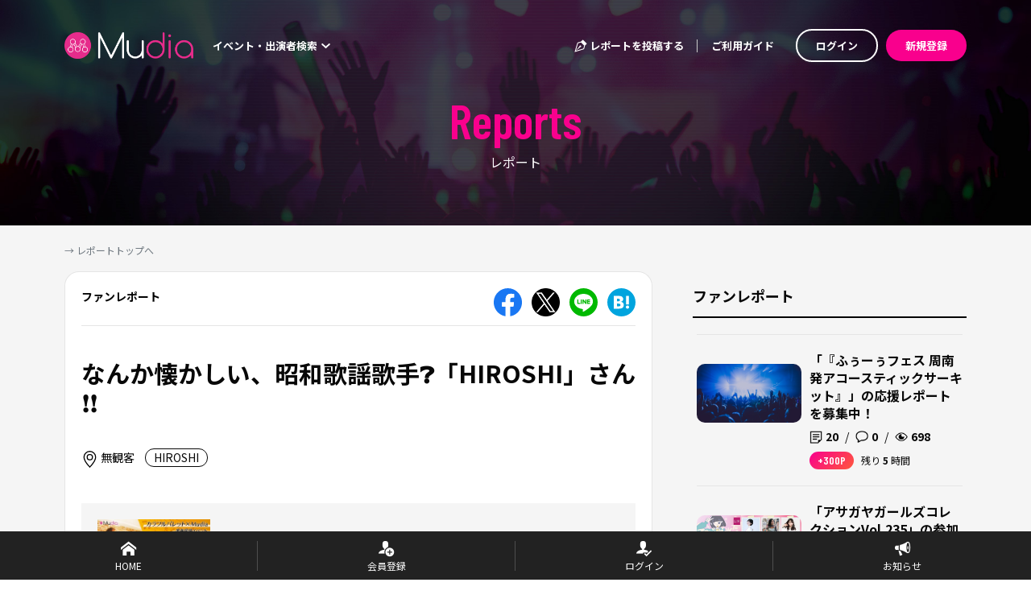

--- FILE ---
content_type: application/javascript; charset=UTF-8
request_url: https://mudia.tv/_nuxt/7237ed9.js
body_size: 3104
content:
(window.webpackJsonp=window.webpackJsonp||[]).push([[16,136,155,157,158,159,160],{1079:function(t,e,n){var content=n(1282);content.__esModule&&(content=content.default),"string"==typeof content&&(content=[[t.i,content,""]]),content.locals&&(t.exports=content.locals);(0,n(63).default)("4ca9f77c",content,!0,{sourceMap:!1})},1281:function(t,e,n){"use strict";n(1079)},1282:function(t,e,n){var r=n(62)((function(i){return i[1]}));r.push([t.i,".widget[data-v-f35a44f4]{margin-bottom:30px}",""]),r.locals={},t.exports=r},1372:function(t,e,n){"use strict";n.r(e);var r={props:{sidebarData:{type:Object,default:function(){}}}},o=(n(1281),n(46)),component=Object(o.a)(r,(function(){var t=this,e=t._self._c;return e("div",[e("section",{staticClass:"widget fan-reports"},[e("WidgetTitle",{attrs:{text:"ファンレポート"}}),t._v(" "),e("div",{staticClass:"row"},t._l(t.sidebarData.open_themes,(function(t){return e("ReportThemeBox",{key:t.id,staticClass:"fan-report in-widget col-12",attrs:{theme:t}})})),1)],1),t._v(" "),t.sidebarData.popular_tags.length>0?e("WidgetPopularTags",{staticClass:"widget",attrs:{tags:t.sidebarData.popular_tags}}):t._e(),t._v(" "),t._e(),t._v(" "),t._e(),t._v(" "),t._e()],1)}),[],!1,null,"f35a44f4",null);e.default=component.exports;installComponents(component,{WidgetTitle:n(557).default,ReportThemeBox:n(630).default,WidgetPopularTags:n(697).default,WidgetPopularMagazines:n(733).default,WidgetEventReports:n(698).default,WidgetSideBanners:n(864).default})},557:function(t,e,n){"use strict";n.r(e);var r={props:{text:{type:String,default:""}}},o=(n(627),n(46)),component=Object(o.a)(r,(function(){var t=this;return(0,t._self._c)("h2",{staticClass:"widget-title"},[t._v(t._s(t.text))])}),[],!1,null,"7fdeae49",null);e.default=component.exports},589:function(t,e,n){var content=n(628);content.__esModule&&(content=content.default),"string"==typeof content&&(content=[[t.i,content,""]]),content.locals&&(t.exports=content.locals);(0,n(63).default)("661bd716",content,!0,{sourceMap:!1})},599:function(t,e,n){var content=n(641);content.__esModule&&(content=content.default),"string"==typeof content&&(content=[[t.i,content,""]]),content.locals&&(t.exports=content.locals);(0,n(63).default)("11d62061",content,!0,{sourceMap:!1})},627:function(t,e,n){"use strict";n(589)},628:function(t,e,n){var r=n(62)((function(i){return i[1]}));r.push([t.i,".widget-title[data-v-7fdeae49]{border-bottom:2px solid #000;color:#080808;font-size:18px;font-weight:700;margin-bottom:20px;padding-bottom:15px}",""]),r.locals={},t.exports=r},630:function(t,e,n){"use strict";n.r(e);n(58),n(39),n(34),n(44);var r={props:{theme:{type:Object,default:function(){}},hideDaysLeft:{type:Boolean,default:!1},hideBorderTop:{type:Boolean,default:!1},showDescription:{type:Boolean,default:!1},showDetailField:{type:Boolean,default:!1},isMainReport:{type:Boolean,default:!1}},computed:{isEvent:function(){var t;return!(null==this||null==(t=this.theme)||!t.event_id)},isEventCommunity:function(){var t;return!(null==this||null==(t=this.theme)||!t.event_community_id)},borderTop:function(){return{"border-top":this.hideBorderTop?"none":"1px solid #e5e5e5"}},eventStartDate:function(){var t,dt="";if(this.isEvent)dt=null==(t=this.theme.event)?void 0:t.event_start_date;else if(this.isEventCommunity){var e;dt=null==(e=this.theme.eventCommunity)?void 0:e.event_start_date}return dt?this.$dayjs(dt).format("YYYY/MM/DD HH:mm"):""},eventEndDate:function(){var t,dt="";if(this.isEvent)dt=null==(t=this.theme.event)?void 0:t.event_end_date;else if(this.isEventCommunity){var e;dt=null==(e=this.theme.eventCommunity)?void 0:e.event_end_date}return dt?this.$dayjs(dt).format("YYYY/MM/DD HH:mm"):""},openDate:function(){var t,dt="";if(this.isEvent)dt=null==(t=this.theme.event)?void 0:t.open_date;else if(this.isEventCommunity){var e;dt=null==(e=this.theme.eventCommunity)?void 0:e.open_date}return dt?this.$dayjs(dt).format("YYYY/MM/DD HH:mm"):""},startDate:function(){var t,dt="";if(this.isEvent)dt=null==(t=this.theme.event)?void 0:t.start_date;else if(this.isEventCommunity){var e;dt=null==(e=this.theme.eventCommunity)?void 0:e.start_date}return dt?this.$dayjs(dt).format("YYYY/MM/DD HH:mm"):""},artistNames:function(){if(this.isEvent)return this.theme.event.artists.map((function(t){return t.name})).join(" / ");if(this.isEventCommunity){var t=[];return this.theme.eventCommunity.other_artist_names.length>0&&(t=this.theme.eventCommunity.other_artist_names),this.theme.eventCommunity.artists.length>0&&(t=t.concat(this.theme.eventCommunity.artists.map((function(t){return t.name})))),t.join(" / ")}return""},isMudiaAdminCreatedCommunityEvent:function(){return this.theme.eventCommunity&&null===this.theme.eventCommunity.user},getImageUrl:function(){return this.isEventCommunity?this.theme.eventCommunity.image_path:this.theme.image_url},communityEventImageURL:function(){return this.theme.eventCommunity?this.isMudiaAdminCreatedCommunityEvent?"/img/mudia_circle_icon.png":"/img/user_imgs/default.png"===this.theme.eventCommunity.user.imageUrl?"/img/user_noimage.png":this.theme.eventCommunity.user.imageUrl:"/img/user_noimage.png"},userNickname:function(){return this.theme.eventCommunity?this.isMudiaAdminCreatedCommunityEvent?"Mudia運営":this.theme.eventCommunity.user.nickname:""}},methods:{clickEventButton:function(){this.isEventCommunity?window.open(this.theme.eventCommunity.live_url1,"_blank","noopener noreferrer"):this.$router.push("/event/"+this.theme.event_id)}}},o=(n(640),n(46)),component=Object(o.a)(r,(function(){var t=this,e=t._self._c;return e("div",[t.isMainReport?e("div",{class:{"report-box":!0,"disable-hover":t.isMainReport}},[e("ReportThemeBoxInner",{attrs:{theme:t.theme,"hide-days-left":t.hideDaysLeft,"hide-border-top":t.hideBorderTop,"show-description":t.showDescription,"show-detail-field":t.showDetailField}})],1):e("nuxt-link",{staticClass:"report-box",attrs:{to:{name:"reports-themes-theme_id",params:{theme_id:t.theme.id}}}},[e("ReportThemeBoxInner",{attrs:{theme:t.theme,"hide-days-left":t.hideDaysLeft,"hide-border-top":t.hideBorderTop,"show-description":t.showDescription,"show-detail-field":t.showDetailField}})],1)],1)}),[],!1,null,"b6dd15ce",null);e.default=component.exports;installComponents(component,{ReportThemeBoxInner:n(727).default})},634:function(t,e,n){var content=n(667);content.__esModule&&(content=content.default),"string"==typeof content&&(content=[[t.i,content,""]]),content.locals&&(t.exports=content.locals);(0,n(63).default)("297f55fa",content,!0,{sourceMap:!1})},635:function(t,e,n){var content=n(669);content.__esModule&&(content=content.default),"string"==typeof content&&(content=[[t.i,content,""]]),content.locals&&(t.exports=content.locals);(0,n(63).default)("e72f0ee8",content,!0,{sourceMap:!1})},640:function(t,e,n){"use strict";n(599)},641:function(t,e,n){var r=n(62)((function(i){return i[1]}));r.push([t.i,"img.user-icon[data-v-b6dd15ce]{height:40px;margin-right:10px;width:40px}p.name[data-v-b6dd15ce]{color:#080808;display:inline-block;margin-bottom:0;margin-right:5px;word-break:break-all}.report-box[data-v-b6dd15ce]{color:#080808;display:block}.report-box .inner[data-v-b6dd15ce]{padding:20px 0}.report-box .inner img[data-v-b6dd15ce]{flex-shrink:0}.report-box .inner .text[data-v-b6dd15ce]{flex:1;width:100%}@media(max-width:400px){.report-box .inner img[data-v-b6dd15ce]{margin:auto}.report-box .inner .text[data-v-b6dd15ce]{margin-top:10px}.report-box .inner .text .report-title[data-v-b6dd15ce]{margin-bottom:10px}.report-box .inner[data-v-b6dd15ce]{flex-direction:column}}.report-box:nth-child(n+5) .inner[data-v-b6dd15ce]{border-bottom:1px solid #e5e5e5}.report-box .theme-image[data-v-b6dd15ce]{border-radius:10px;height:73px;margin-right:10px;overflow:hidden;width:130px}.report-box .theme-image img[data-v-b6dd15ce]{height:100%;-o-object-fit:cover;object-fit:cover;width:100%}.report-box .report-title[data-v-b6dd15ce]{font-size:16px;font-weight:700;line-height:1.4;margin-bottom:20px}.report-box .flex[data-v-b6dd15ce]{align-items:center;font-size:12px;margin-bottom:0}.report-box .excerpt[data-v-b6dd15ce]{color:#737373;margin-top:20px}.report-box:hover .report-title[data-v-b6dd15ce]{color:#f9008d}.report-box:hover .theme-image img[data-v-b6dd15ce]{transform:scale(1.1);transition-duration:.3s}.report-box.in-widget .inner[data-v-b6dd15ce]{border-top:none}.report-box.in-widget .report-title[data-v-b6dd15ce]{margin-bottom:10px}.report-box.in-widget .theme-image[data-v-b6dd15ce]{height:80px;width:80px}.disable-hover[data-v-b6dd15ce]{cursor:inherit!important}.disable-hover:hover .report-title[data-v-b6dd15ce]{color:inherit!important}.disable-hover:hover .theme-image img[data-v-b6dd15ce]{transform:none!important;transition-duration:0s!important}",""]),r.locals={},t.exports=r},653:function(t,e,n){var content=n(714);content.__esModule&&(content=content.default),"string"==typeof content&&(content=[[t.i,content,""]]),content.locals&&(t.exports=content.locals);(0,n(63).default)("574aeeae",content,!0,{sourceMap:!1})},666:function(t,e,n){"use strict";n(634)},667:function(t,e,n){var r=n(62)((function(i){return i[1]}));r.push([t.i,".widget[data-v-2c6a0561]{margin-bottom:30px}.widget ul li[data-v-2c6a0561]{display:inline-block;margin-right:10px}.widget span[data-v-2c6a0561]{border:1px solid #000;border-radius:12px;color:#000;display:inline-block;font-size:12px;line-height:2;margin-bottom:10px;padding:0 12px;-webkit-text-decoration:none;text-decoration:none;white-space:nowrap}",""]),r.locals={},t.exports=r},668:function(t,e,n){"use strict";n(635)},669:function(t,e,n){var r=n(62)((function(i){return i[1]}));r.push([t.i,".thumbnail[data-v-619d981a]{border-radius:8px;display:inline-block}.event-report[data-v-619d981a]{font-size:14px;margin-bottom:20px}.event-report a[data-v-619d981a]{color:#000;-webkit-text-decoration:none;text-decoration:none}.event-report a h3[data-v-619d981a]{font-size:14px;font-weight:700}.event-report a .user[data-v-619d981a]{align-items:center;display:flex;justify-content:left;text-align:left}.event-report a .user .thumbnail[data-v-619d981a]{border-radius:50%;height:30px;margin-right:10px;width:30px}",""]),r.locals={},t.exports=r},686:function(t,e,n){var content=n(774);content.__esModule&&(content=content.default),"string"==typeof content&&(content=[[t.i,content,""]]),content.locals&&(t.exports=content.locals);(0,n(63).default)("09c09f72",content,!0,{sourceMap:!1})},697:function(t,e,n){"use strict";n.r(e);n(44);var r={components:{WidgetTitle:n(557).default},props:{tags:{type:Array,default:function(){return[]}}}},o=(n(666),n(46)),component=Object(o.a)(r,(function(){var t=this,e=t._self._c;return e("section",{staticClass:"widget"},[e("WidgetTitle",{attrs:{text:"人気タグ"}}),t._v(" "),e("ul",t._l(t.tags,(function(n){return e("li",{key:n.id},[n.artist_id?e("NuxtLink",{attrs:{to:{name:"performer-id",params:{id:n.artist_id}}}},[e("span",[t._v(t._s(n.name))])]):e("span",[t._v(t._s(n.name))])],1)})),0)],1)}),[],!1,null,"2c6a0561",null);e.default=component.exports;installComponents(component,{WidgetTitle:n(557).default})},698:function(t,e,n){"use strict";n.r(e);var r={components:{WidgetTitle:n(557).default},props:{reports:{type:Array,default:function(){return[]}}}},o=(n(668),n(46)),component=Object(o.a)(r,(function(){var t=this,e=t._self._c;return e("section",[e("WidgetTitle",{attrs:{text:"イベントレポート"}}),t._v(" "),e("ul",t._l(t.reports,(function(n){return e("li",{key:n.id,staticClass:"event-report"},[e("nuxt-link",{attrs:{to:{name:"reports-articles-slug",params:{slug:n.slug}}}},[e("h3",[t._v(t._s(n.title))]),t._v(" "),e("div",{staticClass:"user"},[e("img",{staticClass:"thumbnail",attrs:{src:"/img/user_imgs/default.png"==n.writer.imageUrl?"/img/user_noimage.png":n.writer.imageUrl,alt:""}}),t._v(" "),e("span",{staticClass:"name"},[t._v(t._s(n.writer.nickname))])])])],1)})),0)],1)}),[],!1,null,"619d981a",null);e.default=component.exports;installComponents(component,{WidgetTitle:n(557).default})},713:function(t,e,n){"use strict";n(653)},714:function(t,e,n){var r=n(62)((function(i){return i[1]}));r.push([t.i,".widget[data-v-556ee4fb]{margin-bottom:30px}.widget ul li a[data-v-556ee4fb]{color:#080808;display:block;padding:10px}.widget ul li a[data-v-556ee4fb]:hover{color:#f9008d}",""]),r.locals={},t.exports=r},733:function(t,e,n){"use strict";n.r(e);var r={props:{magazines:{type:Array,default:function(){return[]}}}},o=(n(713),n(46)),component=Object(o.a)(r,(function(){var t=this,e=t._self._c;return e("section",{staticClass:"widget"},[e("WidgetTitle",{attrs:{text:"人気マガジン"}}),t._v(" "),e("ul",t._l(t.magazines,(function(n,r){return e("li",{key:r},[e("a",{attrs:{href:n.url}},[t._v(t._s(n.title))])])})),0)],1)}),[],!1,null,"556ee4fb",null);e.default=component.exports;installComponents(component,{WidgetTitle:n(557).default})},773:function(t,e,n){"use strict";n(686)},774:function(t,e,n){var r=n(62)((function(i){return i[1]}));r.push([t.i,".banner[data-v-7b85819c]{margin-bottom:20px}",""]),r.locals={},t.exports=r},864:function(t,e,n){"use strict";n.r(e);n(773);var r=n(46),component=Object(r.a)({},(function(){var t=this._self._c;return t("ul",[t("li",{staticClass:"banner"},[t("nuxt-link",{attrs:{to:"/"}},[t("img",{attrs:{src:"https://placehold.jp/290x100.png",alt:""}})])],1),this._v(" "),t("li",{staticClass:"banner"},[t("nuxt-link",{attrs:{to:"/"}},[t("img",{attrs:{src:"https://placehold.jp/290x100.png",alt:""}})])],1)])}),[],!1,null,"7b85819c",null);e.default=component.exports}}]);

--- FILE ---
content_type: application/javascript; charset=UTF-8
request_url: https://mudia.tv/_nuxt/891d682.js
body_size: 12199
content:
(window.webpackJsonp=window.webpackJsonp||[]).push([[194,29,32,48,49,51,67,74,75,88,89,114,133,145],{1106:function(t,e,r){var content=r(1337);content.__esModule&&(content=content.default),"string"==typeof content&&(content=[[t.i,content,""]]),content.locals&&(t.exports=content.locals);(0,r(63).default)("348472d0",content,!0,{sourceMap:!1})},1164:function(t,e,r){"use strict";r.r(e);var o={props:{isFollowed:{type:Boolean,default:!1}},data:function(){return{isFollowedNow:this.isFollowed}},methods:{follow:function(){var t=this;this.isFollowedNow?this.$axios.$post("performer/remove_follow_performer",{artist_id:this.$route.params.id}).then((function(e){t.isFollowedNow=!t.isFollowedNow,t.$emit("follower-count-updated",e.count)})):this.$axios.$post("performer/follow_performer",{artist_id:this.$route.params.id}).then((function(e){t.isFollowedNow=!t.isFollowedNow,t.$emit("follower-count-updated",e.count)}))}}},n=(r(996),r(46)),component=Object(n.a)(o,(function(){var t=this,e=t._self._c;return e("button",{class:{active:t.isFollowedNow},on:{click:t.follow}},[e("b-icon-heart"),t._v(" フォロー")],1)}),[],!1,null,"82cda6f0",null);e.default=component.exports},1165:function(t,e,r){"use strict";r.r(e);var o={components:{},props:{compact:{type:Boolean,default:!1},report:{type:Object,default:function(){return{}}}}},n=(r(998),r(46)),component=Object(n.a)(o,(function(){var t=this,e=t._self._c;return e("div",{staticClass:"report-box col-lg-4 col-md-6"},[e("nuxt-link",{class:{compact:t.compact},attrs:{to:{name:"reports-articles-slug",params:{slug:t.report.slug}}}},[e("div",{staticClass:"card"},[e("div",{staticClass:"card-body"},[e("h3",{staticClass:"report-title"},[t._v(t._s(t.report.title))]),t._v(" "),e("p",{staticClass:"report-article",domProps:{innerHTML:t._s(t.report.article_text_100)}}),t._v(" "),e("p",{staticClass:"report-create_at"},[e("b-icon",{attrs:{icon:"clock"}}),t._v("\n          "+t._s(t.$dayjs(t.report.published_at).format("YYYY/MM/DD"))+"\n        ")],1),t._v(" "),e("div",{staticClass:"report-writer"},[e("img",{staticClass:"thumbnail",attrs:{src:"/img/user_imgs/default.png"==t.report.writer.imageUrl?"/img/user_noimage.png":t.report.writer.imageUrl,alt:t.report.writer.nickname}}),t._v(" "),e("span",{staticClass:"name"},[e("strong",[t._v(t._s(t.report.writer.nickname))])])])])])])],1)}),[],!1,null,"004c12d9",null);e.default=component.exports},1336:function(t,e,r){"use strict";r(1106)},1337:function(t,e,r){var o=r(62)((function(i){return i[1]}));o.push([t.i,".performer-page[data-v-66150eaf]{color:#080808;padding-top:80px}.performer-page .section[data-v-66150eaf]{margin-bottom:80px}.performer-page .performer_detail[data-v-66150eaf]{display:table;width:100%}.performer-page .performer_detail .icon[data-v-66150eaf]{display:table-cell;vertical-align:top;width:30%}.performer-page .performer_detail .icon .performer-img[data-v-66150eaf]{border:1px solid #ddd;border-radius:50px}.performer-page .performer_detail .detail[data-v-66150eaf]{display:table-cell;padding-left:10%;width:60%}.performer-page .performer_detail .detail .base[data-v-66150eaf]{margin-bottom:5px}.performer-page .performer_detail .detail h2.name[data-v-66150eaf]{color:#080808;font-size:36px;font-weight:700;margin-bottom:10px}.performer-page .performer_detail .detail .follower-wrap[data-v-66150eaf]{display:flex;font-weight:700;margin-bottom:18px}.performer-page .performer_detail .detail .follower-wrap .follower-count-btn[data-v-66150eaf]{color:#f9008d}.performer-page .performer_detail .detail .follower-wrap .follower-count[data-v-66150eaf]{color:#000;margin-left:5px}.performer-page .performer_detail .detail .data-wrap[data-v-66150eaf]{display:flex;margin-bottom:15px}.performer-page .performer_detail .detail .data-wrap .report-count-title[data-v-66150eaf]{background-color:#000;border:2px solid #000;border-radius:50px;color:#fff;font-weight:700;height:25px;text-align:center;width:126px}@media screen and (max-width:540px){.performer-page .performer_detail .detail .data-wrap .report-count-title[data-v-66150eaf]{font-size:10px;height:20px;width:80px}}.performer-page .performer_detail .detail .data-wrap .info-wrap-tag[data-v-66150eaf]{display:flex;flex-wrap:wrap;gap:10px;margin-left:10px}@media(max-width:350px){.performer-page .performer_detail .detail .data-wrap .info-wrap-tag[data-v-66150eaf]{font-size:.5rem}}.performer-page .performer_detail .detail .data-wrap .info-wrap-tag .icon-tag-reports[data-v-66150eaf]{height:18px;width:18px}.performer-page .performer_detail .detail .data-wrap .info-wrap-tag .tag-count[data-v-66150eaf],.performer-page .performer_detail .detail .data-wrap .info-wrap-tag .tag-title[data-v-66150eaf]{font-weight:700}.performer-page .performer_detail .detail .data-wrap .info-wrap-comments[data-v-66150eaf]{display:flex;flex-wrap:wrap;gap:10px;margin-left:14px}@media(max-width:350px){.performer-page .performer_detail .detail .data-wrap .info-wrap-comments[data-v-66150eaf]{font-size:.5rem}}.performer-page .performer_detail .detail .data-wrap .info-wrap-comments .icon-comment[data-v-66150eaf]{height:18.44px;width:19.5px}.performer-page .performer_detail .detail .data-wrap .info-wrap-comments .comments-count[data-v-66150eaf],.performer-page .performer_detail .detail .data-wrap .info-wrap-comments .comments-title[data-v-66150eaf]{font-weight:700}.performer-page .performer_detail .detail h3.en[data-v-66150eaf]{font-size:24px;margin:0 0 10px;text-align:left}.performer-page .performer_detail .detail .links[data-v-66150eaf]{margin-bottom:20px}.performer-page .performer_detail .detail .links li[data-v-66150eaf]{display:inline;margin-right:10px}.performer-page .performer_detail .detail .links li a[data-v-66150eaf]{color:#080808;-webkit-text-decoration:underline;text-decoration:underline}.performer-page .performer_detail .detail .description[data-v-66150eaf]{font-size:16px}.performer-page .performer_detail .detail .description .more_button[data-v-66150eaf]{text-align:center}.performer-page .performer_detail .detail .description .more_button button[data-v-66150eaf]{background:none;border:none;font-weight:700}.performer-page .followlist-title[data-v-66150eaf]{font-size:40px;font-weight:700;text-align:center}.performer-page .followlist-title-small[data-v-66150eaf],.performer-page .share-buttons[data-v-66150eaf]{font-weight:700;text-align:center}.performer-page .share-buttons[data-v-66150eaf]{background:#000;border-radius:18px;color:#fff;font-size:24px;padding-bottom:50px;padding-top:50px}.performer-page .share-buttons .text[data-v-66150eaf]{margin-right:50px}.performer-page .share-buttons .buttons[data-v-66150eaf],.performer-page .share-buttons .text[data-v-66150eaf]{display:inline-block}.performer-page .members .member-info[data-v-66150eaf]{text-align:center}.performer-page .ranking[data-v-66150eaf]{width:80%}@media(max-width:768px){.performer-page .ranking[data-v-66150eaf]{width:100%}}.performer-page .movies[data-v-66150eaf]{text-align:center}.performer-page .movies iframe[data-v-66150eaf]{height:315px;max-width:560px;width:100%}.performer-page .report-box[data-v-66150eaf]{margin-bottom:38px}.performer-page .report-box .card[data-v-66150eaf]{background-color:#fff;border:1px solid #e5e5e5;border-radius:20px;display:flex;margin:auto;max-width:500px}.performer-page .report-box .card .card-body[data-v-66150eaf]{color:#fff;padding:20px 30px;position:relative}@media(max-width:500px){.performer-page .report-box .card .card-body[data-v-66150eaf]{padding:15px 22px}}.performer-page .report-box .card .card-body .report-title[data-v-66150eaf]{color:#080808;display:-webkit-box;font-size:18px;font-weight:700;-webkit-box-orient:vertical;-webkit-line-clamp:1;margin-bottom:15px;overflow:hidden;text-align:left}@media(max-width:400px){.performer-page .report-box .card .card-body .report-title[data-v-66150eaf]{font-size:14px}}.performer-page .report-box .card .card-body .report-article[data-v-66150eaf]{color:#737373;display:-webkit-box;font-size:13px;line-height:1.4;-webkit-box-orient:vertical;-webkit-line-clamp:2;height:2.8em;overflow:hidden}@media(max-width:400px){.performer-page .report-box .card .card-body .report-article[data-v-66150eaf]{font-size:11px}}.performer-page .report-box .card .card-body .report-create_at[data-v-66150eaf]{color:#737373;font-size:13px;text-align:right}@media(max-width:400px){.performer-page .report-box .card .card-body .report-create_at[data-v-66150eaf]{font-size:11px}}.performer-page .report-box .card .card-body .report-writer[data-v-66150eaf]{display:-webkit-box;-webkit-box-orient:vertical;-webkit-line-clamp:1;overflow:hidden}.performer-page .report-box .card .card-body .report-writer .thumbnail[data-v-66150eaf]{border-radius:50%;height:30px;margin-right:10px;width:30px}.performer-page .report-box .card .card-body .report-writer .name[data-v-66150eaf]{color:#080808;font-size:13px}@media(max-width:400px){.performer-page .report-box .card .card-body .report-writer .name[data-v-66150eaf]{font-size:11px}}.performer-page .report-box .card:hover .report-title[data-v-66150eaf]{color:#f9008d!important}.btn-area[data-v-66150eaf]{margin-bottom:20px}@media(max-width:400px){.btn-area[data-v-66150eaf]{text-align:center}}section h3[data-v-66150eaf]{font-size:30px;font-weight:700;margin-bottom:40px;text-align:center}@media(max-width:768px){.performer-page[data-v-66150eaf]{padding-top:40px}.performer-page .performer_detail .icon[data-v-66150eaf]{display:block;margin:0 auto 20px;width:80%}.performer-page .performer_detail .detail[data-v-66150eaf]{display:block;margin:0 auto;padding:0 20px;width:100%}.performer-page .performer_detail .detail .base[data-v-66150eaf]{text-align:center}.performer-page .performer_detail .detail h2.name[data-v-66150eaf]{font-size:20px;text-align:center}.performer-page .performer_detail .detail .follow[data-v-66150eaf]{text-align:center}.performer-page .performer_detail .detail h3.en[data-v-66150eaf]{font-size:20px;margin-bottom:.5em;text-align:center}.performer-page .performer_detail .detail .links[data-v-66150eaf]{line-height:2rem;text-align:center}.performer-page .performer_detail .detail .description[data-v-66150eaf]{font-size:14px}.performer-page .share-buttons[data-v-66150eaf]{font-size:14px;margin-bottom:15px;padding:15px 10px}.performer-page .share-buttons .text[data-v-66150eaf]{margin-right:5px}.performer-page .movies iframe[data-v-66150eaf]{height:200px}section h3[data-v-66150eaf]{font-size:20px;font-weight:700;margin-bottom:20px;text-align:center}}",""]),o.locals={},t.exports=o},1425:function(t,e,r){"use strict";r.r(e);r(101),r(109),r(44),r(110);var o=[function(){var t=this._self._c;return t("div",[t("img",{staticClass:"icon-tag-reports",attrs:{src:r(662),alt:"レポートアイコン"}})])},function(){var t=this._self._c;return t("div",[t("img",{staticClass:"icon-comment",attrs:{src:r(583),alt:"コメントアイコン"}})])}],n=r(49),l=(r(95),r(24),r(41),{mixins:[r(619).a],asyncData:function(t){return Object(n.a)(regeneratorRuntime.mark((function e(){var r,o,l;return regeneratorRuntime.wrap((function(e){for(;;)switch(e.prev=e.next){case 0:return r=t.$axios,o=t.route,l=t.error,e.next=3,r.$get("performer/"+o.params.id).then(function(){var t=Object(n.a)(regeneratorRuntime.mark((function t(e){var n,l,meta;return regeneratorRuntime.wrap((function(t){for(;;)switch(t.prev=t.next){case 0:return t.next=2,r.$post("performer/check_follow_performer",{artist_id:o.params.id});case 2:return n=t.sent,l="Following"==n.message,meta={title:e.performer.name,description:e.performer.name+"のファンレポート、出演イベント情報。"+("string"==typeof e.performer.description_100?e.performer.description_100:e.performer.description),image:e.performer.image_filename},t.abrupt("return",{performer:e.performer,follow_user_ids:e.follow_user_ids,events:e.events,reports:e.reports,vote_user_rankings:e.vote_user_rankings,share_url:e.share_url,isFollowed:l,follower:e.follower,report_count:e.report_count,artist_id_tag_report_comments:e.artist_id_tag_report_comments,meta:meta});case 6:case"end":return t.stop()}}),t)})));return function(e){return t.apply(this,arguments)}}()).catch((function(t){var e=t.response;l({statusCode:e.status})}));case 3:return e.abrupt("return",e.sent);case 4:case"end":return e.stop()}}),e)})))()},data:function(){return{page:{pageTitle:"Performer",pageTitleSmall:"出演者",eventSwiper:!1},tab:"total",more:!1,moreText:"もっと見る ＋"}},computed:{detail:function(){return this.performer.description?this.performer.description.replace(/\n/g,"<br />"):""},getIconUrl:function(){return null!==this.performer.image_filename?this.performer.image_filename:"/img/user_noimage.png"},description:function(){return this.performer.description_100?this.more?this.performer.description:this.performer.description_100:this.performer.description},superformerId:function(){return this.performer.u_artist.length>0?this.performer.u_artist[0].id:null}},mounted:function(){this.$store.commit("updatePage",this.page)},methods:{updateFollowerCount:function(t){this.performer.users_count=t},moreButton:function(){this.more=!this.more,this.more?this.moreText="閉じる":this.moreText="もっと見る ＋"},getUserIconUrl:function(img){return null!==img?img:"/img/user_noimage.png"},superformerUrl:function(t){return"https://mudia.tv/mpaxx/artists/"+String(t)}}}),d=l,c=(r(1336),r(46)),component=Object(c.a)(d,(function(){var t=this,e=t._self._c;return e("div",{staticClass:"performer-wrapper"},[e("div",{staticClass:"performer-page"},[e("section",{staticClass:"container section"},[e("div",{staticClass:"performer_detail"},[e("div",{staticClass:"icon"},[e("PerformerImg",{attrs:{"img-path":t.getIconUrl}})],1),t._v(" "),e("div",{staticClass:"detail"},[t.performer.base?e("div",{staticClass:"base"},[t._v(t._s(t.performer.base))]):t._e(),t._v(" "),t.performer.name?e("h2",{staticClass:"name"},[t._v(t._s(t.performer.name))]):t._e(),t._v(" "),e("div",{staticClass:"follower-wrap"},[e("nuxt-link",{staticClass:"follower-count-btn",attrs:{to:{name:"user",query:{performer:t.performer.id}}}},[t._v("フォロワー")]),t._v(" "),e("div",{staticClass:"follower-count"},[t._v(t._s(t.performer.users_count))])],1),t._v(" "),e("div",{staticClass:"data-wrap"},[e("div",{staticClass:"report-count-title"},[t._v("レポート集計")]),t._v(" "),e("div",{staticClass:"info-wrap-tag"},[t._m(0),t._v(" "),e("div",{staticClass:"tag-count"},[t._v(t._s(t.report_count))]),t._v(" "),e("div",{staticClass:"tag-title"},[t._v("tag reports")])]),t._v(" "),e("div",{staticClass:"info-wrap-comments"},[t._m(1),t._v(" "),e("div",{staticClass:"comments-count"},[t._v(t._s(t.artist_id_tag_report_comments))]),t._v(" "),e("div",{staticClass:"comments-title"},[t._v("comments")])])]),t._v(" "),t.$store.state.auth.user?e("div",{staticClass:"buttons"},[e("FollowButton",{attrs:{"is-followed":t.isFollowed},on:{"follower-count-updated":t.updateFollowerCount}})],1):t._e(),t._v(" "),t.performer.url||t.performer.tw_account||t.performer.fb_account||t.performer.insta_account||t.performer.tiktok_account||t.performer.youtube_account||t.performer.line_account||t.performer.pococha_account?e("h3",{staticClass:"en"},[t._v("\n            Links\n          ")]):t._e(),t._v(" "),e("ul",{staticClass:"links"},[t.performer.url?e("li",[e("a",{attrs:{href:t.performer.url,target:"_blank"}},[t._v("OFFICIAL SITE")])]):t._e(),t._v(" "),t.performer.tw_account?e("li",[e("a",{attrs:{href:"https://twitter.com/"+t.performer.tw_account,target:"_blank"}},[t._v("X")])]):t._e(),t._v(" "),t.performer.fb_account?e("li",[e("a",{attrs:{href:""+t.performer.fb_account,target:"_blank"}},[t._v("Facebook")])]):t._e(),t._v(" "),t.performer.insta_account?e("li",[e("a",{attrs:{href:"https://instagram.com/"+t.performer.insta_account,target:"_blank"}},[t._v("Instagram")])]):t._e(),t._v(" "),t.performer.threads_account?e("li",[e("a",{attrs:{href:"https://threads.com/"+t.performer.insta_account,target:"_blank"}},[t._v("Threads")])]):t._e(),t._v(" "),t.performer.tiktok_account?e("li",[e("a",{attrs:{href:"https://tiktok.com/"+t.performer.tiktok_account,target:"_blank"}},[t._v("TikTok")])]):t._e(),t._v(" "),t.performer.youtube_account?e("li",[e("a",{attrs:{href:""+t.performer.youtube_account,target:"_blank"}},[t._v("YouTube")])]):t._e(),t._v(" "),t.performer.line_account?e("li",[e("a",{attrs:{href:""+t.performer.line_account,target:"_blank"}},[t._v("LINE")])]):t._e(),t._v(" "),t.performer.pococha_account?e("li",[e("a",{attrs:{href:""+t.performer.pococha_account,target:"_blank"}},[t._v("配信アプリ")])]):t._e()]),t._v(" "),t.superformerId?e("div",{staticClass:"btn-area"},[e("ButtonDefault",{attrs:{text:"Mpaxxパートナーページ",href:t.superformerUrl(t.performer.id),color:"mpaxx-yellow",size:"xs",atag:!0}})],1):t._e(),t._v(" "),t.description?e("div",{staticClass:"description"},[e("p",{domProps:{innerHTML:t._s(t.description)}}),t._v(" "),e("p",{staticClass:"more_button"},[t.performer.description_100?e("button",{staticClass:"more_button",on:{click:function(e){return t.moreButton()}}},[t._v("\n                "+t._s(t.moreText)+"\n              ")]):t._e()])]):t._e()])])]),t._v(" "),e("section",{staticClass:"container section"},[e("h2",{staticClass:"followlist-title"},[t._v("Follow Users")]),t._v(" "),e("p",{staticClass:"followlist-title-small"},[t._v("フォローしているユーザー")]),t._v(" "),t._l(t.performer.users,(function(r){return e("div",{key:r.id},[e("FollowListCard",{attrs:{follow:r,"follow-user-ids":t.follow_user_ids}})],1)})),t._v(" "),e("div",{staticClass:"text-center mt-5"},[e("MoreButton",{staticClass:"border-black",attrs:{text:"もっと見る",to:{name:"user",query:{performer:t.performer.id}}}})],1)],2),t._v(" "),e("section",{staticClass:"container section"},[e("div",{staticClass:"row"},[e("div",{staticClass:"col-12"},[e("div",{staticClass:"share-buttons"},[e("div",{staticClass:"text"},[t._v("この出演者を誰かに教える")]),t._v(" "),e("SocialButtons",{staticClass:"buttons"})],1)])])]),t._v(" "),t.performer.member_info?e("section",{staticClass:"container section"},[e("div",{staticClass:"row"},[e("div",{staticClass:"col-12"},[e("div",{staticClass:"members"},[e("h3",[t._v("メンバー情報")]),t._v(" "),e("p",{staticClass:"member-info break-all"},[t._v(t._s(t.performer.member_info))])])])])]):t._e(),t._v(" "),t.performer.movie_tag1||t.performer.movie_tag2||t.performer.movie_tag3?e("section",{staticClass:"container section"},[e("div",{staticClass:"row"},[e("div",{staticClass:"col-12"},[e("div",{staticClass:"movies"},[e("h3",[t._v("Movie ＆ Music")]),t._v(" "),t.performer.movie_tag1?e("iframe",{attrs:{src:t.performer.movie_tag1,frameborder:"0",allowfullscreen:""}}):t._e(),t._v(" "),t.performer.movie_tag2?e("iframe",{attrs:{src:t.performer.movie_tag2,frameborder:"0",allowfullscreen:""}}):t._e(),t._v(" "),t.performer.movie_tag3?e("iframe",{attrs:{src:t.performer.movie_tag3,frameborder:"0",allowfullscreen:""}}):t._e()])])])]):t._e(),t._v(" "),Object.keys(t.events).length?e("section",{staticClass:"events container section"},[e("h3",[t._v("出演イベント")]),t._v(" "),e("div",{staticClass:"row"},t._l(t.events,(function(t){return e("EventBox",{key:t.id,staticClass:"border-0",attrs:{event:t}})})),1),t._v(" "),e("div",{staticClass:"row"},[e("MoreButton",{staticClass:"white large",attrs:{text:"もっと見る",position:"center",to:"/event?performer="+t.performer.id}})],1)]):t._e(),t._v(" "),Object.keys(t.reports).length?e("section",{staticClass:"report container section"},[e("h3",[t._v("関連ファンレポート")]),t._v(" "),e("div",{staticClass:"row"},t._l(t.reports,(function(t){return e("PostedFanReportCard",{key:t.id,attrs:{report:t}})})),1),t._v(" "),e("div",{staticClass:"row"},[e("MoreButton",{staticClass:"white large",attrs:{text:"もっと見る",position:"center",to:"/reports?performer="+t.performer.id}})],1)]):t._e(),t._v(" "),t.vote_user_rankings.total.length?e("section",{staticClass:"ranking container section"},[e("h3",[t._v("オーディエンス投票ランキング")]),t._v(" "),e("div",{staticClass:"row"},[e("div",{staticClass:"col-12"},[e("RankingBox",{attrs:{ranks:t.vote_user_rankings,"active-tab":t.tab,wide:""}})],1)])]):t._e(),t._v(" "),t.performer.magazines[0]?e("section",{staticClass:"container section"},[e("h3",[t._v("関連マガジン")]),t._v(" "),e("div",{staticClass:"row"},t._l(t.performer.magazines,(function(t){return e("MagazineBox",{key:t.id,attrs:{magazine:t}})})),1)]):t._e()]),t._v(" "),e("HowToEnjoy"),t._v(" "),e("Banners")],1)}),o,!1,null,"66150eaf",null);e.default=component.exports;installComponents(component,{PerformerImg:r(561).default,FollowButton:r(1164).default,ButtonDefault:r(532).default,FollowListCard:r(699).default,MoreButton:r(529).default,SocialButtons:r(637).default,EventBox:r(629).default,PostedFanReportCard:r(1165).default,RankingBox:r(858).default,MagazineBox:r(615).default,HowToEnjoy:r(620).default,Banners:r(590).default})},530:function(t,e,r){var content=r(539);content.__esModule&&(content=content.default),"string"==typeof content&&(content=[[t.i,content,""]]),content.locals&&(t.exports=content.locals);(0,r(63).default)("dd6a3b14",content,!0,{sourceMap:!1})},532:function(t,e,r){"use strict";r.r(e);var o={props:{text:{type:String,default:""},size:{type:String,default:"large"},rounded:{type:Boolean,default:!1},color:{type:String,default:"primary"},href:{type:[String,Object],default:""},chevron:{type:String,default:null},atag:{type:Boolean,default:!1},disabled:{type:Boolean,default:!1},buttonClick:{type:Function,default:function(){},required:!1}},computed:{addClass:function(){return""}},methods:{clickEvent:function(){this.buttonClick()}}},n=(r(538),r(46)),component=Object(n.a)(o,(function(){var t=this,e=t._self._c;return e(t.atag?"a":"nuxt-link",{tag:"component",attrs:{href:t.atag?t.href:"",to:t.atag?"":t.href}},[e("button",{staticClass:"btn",class:[t.size,t.color],attrs:{disabled:t.disabled},on:{click:function(e){return t.clickEvent()}}},["left"===t.chevron?e("fa",{attrs:{icon:["fas","chevron-left"]}}):t._e(),t._v("\n    "+t._s(t.text)+"\n    "),"right"===t.chevron?e("fa",{attrs:{icon:["fas","chevron-right"]}}):t._e()],1)])}),[],!1,null,"5fba6bec",null);e.default=component.exports},534:function(t,e,r){var content=r(548);content.__esModule&&(content=content.default),"string"==typeof content&&(content=[[t.i,content,""]]),content.locals&&(t.exports=content.locals);(0,r(63).default)("5a28573e",content,!0,{sourceMap:!1})},535:function(t,e,r){"use strict";r.r(e);var o={props:{isAvailable:{type:Boolean,default:!1},date:{type:String,default:""}}},n=(r(547),r(46)),component=Object(n.a)(o,(function(){var t=this,e=t._self._c;return e("client-only",[e("span",{staticClass:"event-badge",class:{"event-badge-1":t.isAvailable,"event-badge-2":!t.isAvailable}},[t.isAvailable?[t._v(" 選考中 ")]:[t._v("\n      "+t._s(t.$dayjs(t.date).format("YYYY"))),e("br"),t._v("\n      "+t._s(t.$dayjs(t.date).format("MM/DD"))+"\n    ")]],2)])}),[],!1,null,"74222f74",null);e.default=component.exports},536:function(t,e,r){var content=r(555);content.__esModule&&(content=content.default),"string"==typeof content&&(content=[[t.i,content,""]]),content.locals&&(t.exports=content.locals);(0,r(63).default)("69724cb9",content,!0,{sourceMap:!1})},537:function(t,e,r){"use strict";r.r(e);var o={props:{stage:{type:String,default:""}}},n=(r(554),r(46)),component=Object(n.a)(o,(function(){var t=this,e=t._self._c;return e("span",{staticClass:"event-badge-3 event-stage"},[e("img",{staticClass:"icon-crown",attrs:{src:r(553),width:"12px"}}),t._v("\n  "+t._s(t.stage)+"\n")])}),[],!1,null,"1bbf1d34",null);e.default=component.exports},538:function(t,e,r){"use strict";r(530)},539:function(t,e,r){var o=r(62)((function(i){return i[1]}));o.push([t.i,".btn[data-v-5fba6bec]{display:inline-block;font-weight:600;line-height:1;margin:0;white-space:nowrap}.btn[data-v-5fba6bec]:disabled{background-color:#ccc;cursor:default}.btn svg[data-v-5fba6bec]{font-size:.8em;margin-left:.6em;vertical-align:bottom}.large[data-v-5fba6bec]{padding:18px 45px}.large[data-v-5fba6bec],.small[data-v-5fba6bec]{border-radius:30px}.small[data-v-5fba6bec]{padding:10px 20px}.xs[data-v-5fba6bec]{border-radius:30px;font-size:.9em;margin:0;padding:8px 10px}.primary[data-v-5fba6bec]{background-color:#f9008d;color:#fff}.primary[data-v-5fba6bec]:hover:not(:disabled){background-color:#d30077;border-color:#c60070;color:#fff}.mpaxx-yellow[data-v-5fba6bec]{background-color:#dadf00;color:#3f4749}.mpaxx-yellow[data-v-5fba6bec]:hover:not(:disabled){background-color:#c0c300;border-color:#c0c300;color:#3f4749}.transparent[data-v-5fba6bec]{background-color:transparent;border:2px solid #080808}.pink-transparent[data-v-5fba6bec]{background-color:transparent;border:2px solid #f9008d;color:#f9008d}",""]),o.locals={},t.exports=o},547:function(t,e,r){"use strict";r(534)},548:function(t,e,r){var o=r(62)((function(i){return i[1]}));o.push([t.i,'.event-badge[data-v-74222f74]{border-radius:0 20px 0 20px;color:#fff;font-size:12px;font-weight:700;line-height:18px;position:absolute;right:0;text-align:center;top:0;z-index:10}.event-badge.event-badge-1[data-v-74222f74]{background-color:#f9008d;line-height:3;padding:14px 9px}.event-badge.event-badge-2[data-v-74222f74]{background:#3d474a;font-family:"Barlow Condensed",sans-serif;font-size:16px;padding:15px 13px}@media(max-width:768px){.event-badge .event-badge-2[data-v-74222f74]{font-size:14px}}',""]),o.locals={},t.exports=o},549:function(t,e,r){var content=r(577);content.__esModule&&(content=content.default),"string"==typeof content&&(content=[[t.i,content,""]]),content.locals&&(t.exports=content.locals);(0,r(63).default)("208f8456",content,!0,{sourceMap:!1})},551:function(t,e,r){var content=r(581);content.__esModule&&(content=content.default),"string"==typeof content&&(content=[[t.i,content,""]]),content.locals&&(t.exports=content.locals);(0,r(63).default)("06455774",content,!0,{sourceMap:!1})},552:function(t,e,r){"use strict";r.r(e);r(44);var o={props:{category:{type:Object,required:!1,default:function(){}}}},n=(r(580),r(46)),component=Object(n.a)(o,(function(){var t=this,e=t._self._c;return e("nuxt-link",{attrs:{to:{name:"magazines",query:{category_id:t.category.id}}}},[e("span",{staticClass:"magazine-category"},[t._v(t._s(t.category.name))])])}),[],!1,null,"74e9f250",null);e.default=component.exports},553:function(t,e,r){t.exports=r.p+"img/crown.6a5ecb4.png"},554:function(t,e,r){"use strict";r(536)},555:function(t,e,r){var o=r(62)((function(i){return i[1]}));o.push([t.i,".event-stage[data-v-1bbf1d34]{background:#fff;border-radius:20px;color:#000;display:-webkit-box;font-size:12px;height:28;left:5%;max-width:90%;padding:4px 11px;position:absolute;top:-45px;-webkit-box-orient:vertical;-webkit-line-clamp:1;overflow:hidden}.event-stage img[data-v-1bbf1d34]{vertical-align:baseline}@media(max-width:768px){.event-stage[data-v-1bbf1d34]{font-size:10px}}",""]),o.locals={},t.exports=o},571:function(t,e,r){var content=r(617);content.__esModule&&(content=content.default),"string"==typeof content&&(content=[[t.i,content,""]]),content.locals&&(t.exports=content.locals);(0,r(63).default)("16bf9a11",content,!0,{sourceMap:!1})},575:function(t,e,r){var content=r(622);content.__esModule&&(content=content.default),"string"==typeof content&&(content=[[t.i,content,""]]),content.locals&&(t.exports=content.locals);(0,r(63).default)("2d62b1ac",content,!0,{sourceMap:!1})},576:function(t,e,r){"use strict";r(549)},577:function(t,e,r){var o=r(62)((function(i){return i[1]}));o.push([t.i,".banners[data-v-29e4b2b6]{background:#fff;padding:80px 0}.banners ul.row[data-v-29e4b2b6]{list-style:none;padding:0}.banners ul.row a[data-v-29e4b2b6]:hover{opacity:.7}@media(max-width:768px){.banners[data-v-29e4b2b6]{padding:40px 0}.banners ul.row li a[data-v-29e4b2b6]{display:block;margin-bottom:40px}.banners ul.row li a img[data-v-29e4b2b6]{width:100%}}",""]),o.locals={},t.exports=o},580:function(t,e,r){"use strict";r(551)},581:function(t,e,r){var o=r(62)((function(i){return i[1]}));o.push([t.i,".magazine-category[data-v-74e9f250]{background:#fff;border:2px solid #f9008d;border-radius:20px;color:#f9008d;display:inline-block;font-size:12px;line-height:1;padding:5px 10px;text-align:center;vertical-align:middle}",""]),o.locals={},t.exports=o},582:function(t,e,r){var content=r(624);content.__esModule&&(content=content.default),"string"==typeof content&&(content=[[t.i,content,""]]),content.locals&&(t.exports=content.locals);(0,r(63).default)("4634ed9d",content,!0,{sourceMap:!1})},583:function(t,e){t.exports="[data-uri]"},584:function(t,e,r){t.exports=r.p+"img/facebook.cec099b.svg"},585:function(t,e,r){t.exports=r.p+"img/x_twitter.0e1e3e4.svg"},586:function(t,e,r){t.exports=r.p+"img/line.5fb3d71.svg"},587:function(t,e,r){t.exports=r.p+"img/hatena.1b052cd.svg"},588:function(t,e,r){var content=r(626);content.__esModule&&(content=content.default),"string"==typeof content&&(content=[[t.i,content,""]]),content.locals&&(t.exports=content.locals);(0,r(63).default)("5950d69e",content,!0,{sourceMap:!1})},590:function(t,e,r){"use strict";r.r(e);var o={},n=(r(576),r(46)),component=Object(n.a)(o,(function(){this._self._c;return this._m(0)}),[function(){var t=this,e=t._self._c;return e("div",{staticClass:"banners"},[e("div",{staticClass:"container"},[e("ul",{staticClass:"row"},[e("li",{staticClass:"col-lg-4 col-md-6 col-12"},[e("a",{attrs:{href:"https://mudia.tv/mpaxx"}},[e("img",{attrs:{src:"/img/banners/mpaxx.png",alt:""}})])]),t._v(" "),e("li",{staticClass:"col-lg-4 col-md-6 col-12"},[e("a",{attrs:{href:"https://artist.mudia.tv"}},[e("img",{attrs:{src:"/img/banners/03-2@2x.png",alt:""}})])]),t._v(" "),e("li",{staticClass:"col-lg-4 col-md-6 col-12"},[e("a",{attrs:{href:"/magazines?category_id=11"}},[e("img",{attrs:{src:"/img/banners/04@2x.png",alt:""}})])])])])])}],!1,null,"29e4b2b6",null);e.default=component.exports},593:function(t,e,r){t.exports=r.p+"img/about.57c0397.png"},615:function(t,e,r){"use strict";r.r(e);var o={components:{MagazineCategoryLabel:r(552).default},props:{magazine:{type:Object,default:function(){}}},computed:{thumbnailSrc:function(){var t;return null!=(t=this.magazine.eyecatch_image_filename)?t:"https://placehold.jp/340x190.png?text=no%20image"},eventTitle:function(){var t;return null==(t=this.magazine.events)||null==(t=t[0])?void 0:t.title}}},n=(r(623),r(46)),component=Object(n.a)(o,(function(){var t=this,e=t._self._c;return e("div",{staticClass:"magazine-box col-lg-4 col-md-6"},[e("div",{staticClass:"card"},[e("NuxtLink",{attrs:{to:{name:"magazines-id",params:{id:t.magazine.id}}}},[t.magazine.is_new?e("span",{staticClass:"new-badge"},[t._v("NEW")]):t._e(),t._v(" "),e("div",{staticClass:"image-wrap"},[e("img",{staticClass:"magazine-img",attrs:{src:t.thumbnailSrc,alt:""}})])]),t._v(" "),e("div",{staticClass:"text-info"},[e("NuxtLink",{attrs:{to:{name:"magazines-id",params:{id:t.magazine.id}}}},[e("h3",{staticClass:"title"},[t._v(t._s(t.magazine.title))])]),t._v(" "),t.magazine.events?e("p",{staticClass:"event-title"},[t._v(t._s(t.eventTitle))]):t._e(),t._v(" "),t.magazine.category?e("MagazineCategoryLabel",{attrs:{category:t.magazine.category}}):t._e()],1)],1)])}),[],!1,null,"35074f83",null);e.default=component.exports;installComponents(component,{MagazineCategoryLabel:r(552).default})},616:function(t,e,r){"use strict";r(571)},617:function(t,e,r){var o=r(62),n=r(254),l=r(593),d=o((function(i){return i[1]})),c=n(l);d.push([t.i,".how-to-enjoy[data-v-2aa5b508]{background-image:url("+c+");background-size:cover;margin-top:50px;padding:100px 0;text-align:center}.how-to-enjoy h2[data-v-2aa5b508]{color:#fff;font-size:36px;font-weight:700;line-height:1;margin-bottom:45px}.how-to-enjoy .logo[data-v-2aa5b508]{display:inline-block;margin-bottom:50px;width:300px}@media(max-width:768px){.how-to-enjoy[data-v-2aa5b508]{margin-top:30px}.how-to-enjoy h2[data-v-2aa5b508]{font-size:16px}.how-to-enjoy .logo[data-v-2aa5b508]{margin-bottom:30px;width:220px}}",""]),d.locals={},t.exports=d},619:function(t,e,r){"use strict";r(101),r(109);e.a={data:function(){return{meta:{title:"",description:"Mudiaは、街中エンターテインメントの中心となる出演者の活動を「より身近」に「よりエキサイティング」に楽しめ、Mudia審査員としても参加できるサービスです。お気に入りの出演者に投票して出演者の活動を応援しよう！",type:"website",url:"https://mudia.tv",image:"https://mudia.tv/img/sns-mudia-thumbnail.jpg"},base:"https://mudia.tv"}},head:function(){var path=this.$route.path,head={title:this.meta.title,meta:[{hid:"description",name:"description",content:this.meta.description},{hid:"og:type",property:"og:type",content:this.meta.type},{hid:"og:title",property:"og:title",content:this.meta.title},{hid:"og:description",property:"og:description",content:this.meta.description},{hid:"og:url",property:"og:url",content:this.base+path},{hid:"og:image",property:"og:image",content:this.meta.image},{name:"twitter:card",content:"summary"}]},script={};return this.meta.script&&(script={script:[{type:"text/javascript",innerHTML:this.meta.script}],noscript:[{innerHTML:this.meta.noscript}]}),Object.assign(head,script)}}},620:function(t,e,r){"use strict";r.r(e);var o={components:{MoreButton:r(529).default}},n=(r(616),r(46)),component=Object(n.a)(o,(function(){var t=this,e=t._self._c;return e("div",{staticClass:"how-to-enjoy"},[e("h2",[t._v("オーディエンス参加型イベントメディア")]),t._v(" "),e("img",{staticClass:"logo",attrs:{src:r(370),alt:"Mudia"}}),e("br"),t._v(" "),e("MoreButton",{staticClass:"transparent",attrs:{text:"Mudiaの楽しみ方",to:"/about",atag:!0}})],1)}),[],!1,null,"2aa5b508",null);e.default=component.exports;installComponents(component,{MoreButton:r(529).default})},621:function(t,e,r){"use strict";r(575)},622:function(t,e,r){var o=r(62)((function(i){return i[1]}));o.push([t.i,'.event-box[data-v-45c1e37a]{margin-bottom:38px}.event-box .card[data-v-45c1e37a]{background-color:#000;border-radius:20px;display:flex;margin:auto;max-width:500px}.event-box .card .event-img-div[data-v-45c1e37a]{border-radius:20px 20px 0 0;margin-bottom:30px;overflow:hidden;position:relative;width:100%}.event-box .card .event-img-div[data-v-45c1e37a]:before{content:"";display:block;padding-top:56.15%}.event-box .card .event-img-div div[data-v-45c1e37a]{bottom:0;left:0;position:absolute;right:0;top:0}.event-box .card .event-img-div .event-img[data-v-45c1e37a]{height:auto;width:100%}.event-box .card .card-body[data-v-45c1e37a]{color:#fff;padding:0 30px 30px;position:relative}@media(max-width:500px){.event-box .card .card-body[data-v-45c1e37a]{padding:0 22px 22px}}.event-box .card .card-body h3[data-v-45c1e37a]{height:3em;line-height:1.5}.event-box .card .card-body .event-title[data-v-45c1e37a]{color:#fff;display:-webkit-box;font-size:18px;font-weight:700;-webkit-box-orient:vertical;-webkit-line-clamp:2;overflow:hidden}@media(max-width:400px){.event-box .card .card-body .event-title[data-v-45c1e37a]{font-size:14px}}.event-box .card .card-body .event-description[data-v-45c1e37a]{color:#666;display:-webkit-box;font-size:13px;line-height:1.4;-webkit-box-orient:vertical;-webkit-line-clamp:2;height:2.8em;overflow:hidden}@media(max-width:400px){.event-box .card .card-body .event-description[data-v-45c1e37a]{font-size:11px}}.event-box .card .card-body .event-detail[data-v-45c1e37a]{font-size:13px;margin-bottom:0}@media(max-width:400px){.event-box .card .card-body .event-detail[data-v-45c1e37a]{font-size:11px}}.event-box .card .card-body .event-detail dt[data-v-45c1e37a]{float:left;font-weight:400;margin-right:10px}.event-box .card .card-body .event-detail dd[data-v-45c1e37a]{margin-bottom:0}.event-box .card:hover .event-title[data-v-45c1e37a]{color:#f9008d!important}.event-box .card:hover .event-img-div img[data-v-45c1e37a]{transform:scale(1.1);transition-duration:.3s}',""]),o.locals={},t.exports=o},623:function(t,e,r){"use strict";r(582)},624:function(t,e,r){var o=r(62)((function(i){return i[1]}));o.push([t.i,'.magazine-box .card[data-v-35074f83]{background:transparent;margin-bottom:2.5rem}.magazine-box .card .new-badge[data-v-35074f83]{background:#f9008d;border-radius:40px;color:#fff;font-family:"Barlow Condensed",sans-serif;font-size:14px;font-weight:700;height:40px;line-height:40px;position:absolute;right:15px;text-align:center;top:-20px;vertical-align:middle;width:40px}.magazine-box .card .image-wrap[data-v-35074f83]{height:190px;width:100%}.magazine-box .card .magazine-img[data-v-35074f83]{border-radius:20px;height:100%;margin-bottom:30px;-o-object-fit:cover;object-fit:cover;width:100%}.magazine-box .card .text-info[data-v-35074f83]{margin-top:30px}.magazine-box .card .title[data-v-35074f83]{color:#080808;display:-webkit-box;font-size:18px;font-weight:700;-webkit-box-orient:vertical;-webkit-line-clamp:2;overflow:hidden}.magazine-box .card .title[data-v-35074f83]:hover{color:#f9008d}.magazine-box .card .event-title[data-v-35074f83]{color:#737373;display:-webkit-box;font-size:14px;-webkit-box-orient:vertical;-webkit-line-clamp:2;overflow:hidden}@media screen and (max-width:768px){.magazine-box .card[data-v-35074f83]{flex-direction:row}.magazine-box .card .new-badge[data-v-35074f83]{border-radius:15px;font-size:10px;height:30px;left:10px;line-height:30px;right:auto;top:-10px;width:30px}.magazine-box .card .image-wrap[data-v-35074f83]{height:110px;width:110px}.magazine-box .card .magazine-img[data-v-35074f83]{border-radius:10px;margin-bottom:0}.magazine-box .card .text-info[data-v-35074f83]{margin-left:1em;margin-top:0}.magazine-box .card .title[data-v-35074f83]{font-size:14px;line-height:120%}.magazine-box .card .event-title[data-v-35074f83]{font-size:12px;margin-bottom:1em}.magazine-box .card[data-v-35074f83] .magazine-category{border-width:1px;bottom:0;font-size:8px;position:absolute}}',""]),o.locals={},t.exports=o},625:function(t,e,r){"use strict";r(588)},626:function(t,e,r){var o=r(62)((function(i){return i[1]}));o.push([t.i,".icons a[data-v-450085f2]{margin-right:12px}.icons a img[data-v-450085f2]{height:35px;width:35px}@media(max-width:400px){.icons a img[data-v-450085f2]{height:22px;width:22px}}.icons a.sm img[data-v-450085f2]{height:30px;width:30px}.icons a:hover img[data-v-450085f2]{opacity:.4}.icons a[data-v-450085f2]:last-child{margin-right:0}",""]),o.locals={},t.exports=o},629:function(t,e,r){"use strict";r.r(e);r(101),r(109);var o=r(535),n=r(537),l={components:{EventBadge:o.default,EventStage:n.default},props:{event:{type:Object,default:function(){return{id:51,venue_id:2,project_id:15,image_filename1:"/img/event_noimage.png",title:"PROJECT2020 予選4",description:"",start_date:"2021-01-05 18:30:00",event_start_date:"2021-01-05 17:00:00",event_end_date:"2021-01-05 23:59:59",event_type:1,venue:{id:2,name:"ライブハウス2"},project:{id:15,title:"予選",parent_project_id:11,parent_project_title:"PROJECT2020"}}}}},computed:{isAvailable:function(){return this.$dayjs().isBetween(this.event.event_start_date,this.event.event_end_date)},endDateModify:function(){var t=this.$dayjs(this.event.event_end_date);return"00:00"==t.format("HH:mm")?t.subtract(1,"day").format("MM/DD 24:00"):t.format("MM/DD HH:mm")}}},d=(r(621),r(46)),component=Object(d.a)(l,(function(){var t=this,e=t._self._c;return e("div",{staticClass:"event-box col-lg-4 col-md-6"},[e("nuxt-link",{attrs:{to:"/event/"+t.event.id}},[e("div",{staticClass:"card"},[e("EventBadge",{attrs:{"is-available":t.isAvailable,date:t.event.event_start_date}}),t._v(" "),e("div",{staticClass:"event-img-div"},[e("div",[e("img",{staticClass:"event-img",attrs:{src:t.event.image_filename1,alt:"イベントサムネイル1"}})])]),t._v(" "),e("div",{staticClass:"card-body"},[e("EventStage",{directives:[{name:"show",rawName:"v-show",value:t.event.project.title,expression:"event.project.title"}],attrs:{stage:t.event.project.title}}),t._v(" "),e("h3",{staticClass:"event-title"},[t._v(t._s(t.event.title))]),t._v(" "),e("p",{staticClass:"event-description"},[t._v("\n          "+t._s(t.event.description)+"\n        ")]),t._v(" "),e("dl",{staticClass:"event-detail"},[e("dt",[t._v("イベント開催日時")]),t._v(" "),e("dd",[t._v(t._s(t.$dayjs(t.event.start_date).format("YYYY/MM/DD HH:mm")))]),t._v(" "),e("dt",[t._v("投票期間")]),t._v(" "),e("dd",[t._v("\n            "+t._s(t.$dayjs(t.event.event_start_date).format("MM/DD HH:mm"))+"\n            〜\n            "+t._s(t.endDateModify)+"\n          ")])])],1)],1)])],1)}),[],!1,null,"45c1e37a",null);e.default=component.exports;installComponents(component,{EventBadge:r(535).default,EventStage:r(537).default})},636:function(t,e,r){var content=r(671);content.__esModule&&(content=content.default),"string"==typeof content&&(content=[[t.i,content,""]]),content.locals&&(t.exports=content.locals);(0,r(63).default)("28c9aaa0",content,!0,{sourceMap:!1})},637:function(t,e,r){"use strict";r.r(e);var o={props:{size:{type:String,default:"md"}},data:function(){return{facebook:"https://www.facebook.com/sharer/sharer.php?u=",twitter:"https://twitter.com/intent/tweet?url=",line:"https://social-plugins.line.me/lineit/share?url=",hatena:"https://b.hatena.ne.jp/entry/panel/?url="}},computed:{url:function(){return encodeURI("https://mudia.tv"+this.$router.history.base+this.$route.path)}}},n=(r(625),r(46)),component=Object(n.a)(o,(function(){var t=this,e=t._self._c;return e("div",{staticClass:"icons"},[e("a",{attrs:{href:t.facebook+t.url,target:"_blank"}},[e("img",{class:t.size,attrs:{src:r(584),alt:"facebook"}})]),e("a",{attrs:{href:t.twitter+t.url,target:"_blank"}},[e("img",{attrs:{src:r(585),alt:"X"}})]),e("a",{attrs:{href:t.line+t.url,target:"_blank"}},[e("img",{attrs:{src:r(586),alt:"LINE"}})]),e("a",{attrs:{href:t.hatena+t.url,target:"_blank"}},[e("img",{attrs:{src:r(587),alt:"Hatena"}})])])}),[],!1,null,"450085f2",null);e.default=component.exports},662:function(t,e){t.exports="[data-uri]"},670:function(t,e,r){"use strict";r(636)},671:function(t,e,r){var o=r(62)((function(i){return i[1]}));o.push([t.i,".follow-card[data-v-6af5a1b5]{border-bottom:1px solid #a09f9f;display:flex}.follow-card .thubmnail[data-v-6af5a1b5]{margin:20px 0 20px 40px}@media screen and (max-width:768px){.follow-card .thubmnail[data-v-6af5a1b5]{margin-left:60px;width:190px}}@media screen and (max-width:460px){.follow-card .thubmnail[data-v-6af5a1b5]{margin-left:0;width:100px}}.follow-card .thubmnail .circle[data-v-6af5a1b5]{border-radius:50%;height:100px;width:100px}@media screen and (max-width:768px){.follow-card .thubmnail .circle[data-v-6af5a1b5]{height:80px;width:80px}}@media screen and (max-width:460px){.follow-card .thubmnail .circle[data-v-6af5a1b5]{height:60px;width:60px}}.follow-card .nickname[data-v-6af5a1b5]{font-size:18px;margin:auto auto auto 30px}@media screen and (max-width:460px){.follow-card .nickname[data-v-6af5a1b5]{font-size:14px;margin:auto;width:97px}}.follow-card .btn_unfollowing[data-v-6af5a1b5]{color:#fff;font-weight:700}@media screen and (max-width:460px){.follow-card .btn_unfollowing[data-v-6af5a1b5]{font-size:12px}}.follow-card .unfollow[data-v-6af5a1b5]{background-color:#a09f9f;border-radius:50px;cursor:pointer;height:35px;margin-bottom:auto;margin-right:60px;margin-top:auto;padding-top:6px;text-align:center;width:164px}@media screen and (max-width:768px){.follow-card .unfollow[data-v-6af5a1b5]{margin-left:60px}}@media screen and (max-width:460px){.follow-card .unfollow[data-v-6af5a1b5]{height:27px;margin:auto;padding-top:2px;width:98px}}.follow-card .unfollow[data-v-6af5a1b5]:hover{background-color:#6a6a6a;color:#fff}.follow-card .unfollow:hover .btn-to-edit-link[data-v-6af5a1b5]{color:#fff}.follow-card .following[data-v-6af5a1b5]{background-color:#f9008d}.follow-card .following[data-v-6af5a1b5]:hover{background-color:#fa50b0}",""]),o.locals={},t.exports=o},699:function(t,e,r){"use strict";r.r(e);var o=r(49),n=(r(95),r(102),r(152),{props:{follow:{type:Object,default:function(){}},followUserIds:{type:Array,default:function(){return[]}}},data:function(){return{isFollowing:!1,buttonText:"",result:null}},watch:{followUserIds:{immediate:!0,handler:function(t){this.isFollowing=Array.isArray(t)&&t.includes(this.follow.id),this.buttonText=this.isFollowing?"フォロー中":"フォローする"}}},methods:{userId:function(){return this.follow.id},toggleFollow:function(){var t=this;return Object(o.a)(regeneratorRuntime.mark((function e(){var r;return regeneratorRuntime.wrap((function(e){for(;;)switch(e.prev=e.next){case 0:return e.prev=0,e.next=3,t.$axios.post("/mypage/toggle_follow",{userId:t.userId()});case 3:200===(r=e.sent).status&&"follow"==r.data.result.follow_status?(t.isFollowing=!t.isFollowing,t.buttonText="フォロー中"):200===r.status&&"unfollow"===r.data.result.follow_status&&(t.isFollowing=!t.isFollowing,t.buttonText="フォローする"),e.next=10;break;case 7:e.prev=7,e.t0=e.catch(0),console.error(e.t0);case 10:case"end":return e.stop()}}),e,null,[[0,7]])})))()}}}),l=(r(670),r(46)),component=Object(l.a)(n,(function(){var t=this,e=t._self._c;return e("ul",[e("li",{staticClass:"follow-card"},[e("nuxt-link",{attrs:{to:"/userpage/"+t.follow.url_id}},[e("div",{staticClass:"thubmnail"},[e("img",{staticClass:"circle",attrs:{src:t.follow.profile_image_filename?t.follow.profile_image_filename:"/img/user_noimage.png"}})])]),t._v(" "),e("div",{staticClass:"nickname"},[t._v(t._s(t.follow.nickname))]),t._v(" "),t.$store.state.auth.user&&t.follow.id==t.$store.state.auth.user.id?t._e():e("div",{staticClass:"unfollow",class:{following:t.isFollowing}},[e("a",{staticClass:"btn_unfollowing",class:{btn_following:t.isFollowing},on:{click:t.toggleFollow}},[t._v(t._s(t.buttonText))])])],1)])}),[],!1,null,"6af5a1b5",null);e.default=component.exports},831:function(t,e,r){var content=r(997);content.__esModule&&(content=content.default),"string"==typeof content&&(content=[[t.i,content,""]]),content.locals&&(t.exports=content.locals);(0,r(63).default)("200d1cf4",content,!0,{sourceMap:!1})},832:function(t,e,r){var content=r(999);content.__esModule&&(content=content.default),"string"==typeof content&&(content=[[t.i,content,""]]),content.locals&&(t.exports=content.locals);(0,r(63).default)("8d106300",content,!0,{sourceMap:!1})},996:function(t,e,r){"use strict";r(831)},997:function(t,e,r){var o=r(62)((function(i){return i[1]}));o.push([t.i,"button[data-v-82cda6f0]{background:#fff;border:2px solid #ccc;border-radius:25px;color:#ccc;line-height:1;margin-bottom:30px;padding:9px 20px 9px 16px}button[data-v-82cda6f0]:focus{outline:none}button.active[data-v-82cda6f0]{background-color:#f9008d;border-color:#f9008d;color:#fff}",""]),o.locals={},t.exports=o},998:function(t,e,r){"use strict";r(832)},999:function(t,e,r){var o=r(62)((function(i){return i[1]}));o.push([t.i,".report-box[data-v-004c12d9]{margin-bottom:38px}.report-box .card[data-v-004c12d9]{background-color:#fff;border:1px solid #e5e5e5;border-radius:20px;display:flex;margin:auto;max-width:500px}.report-box .card .card-body[data-v-004c12d9]{color:#fff;padding:20px 30px;position:relative}@media(max-width:500px){.report-box .card .card-body[data-v-004c12d9]{padding:15px 22px}}.report-box .card .card-body .report-title[data-v-004c12d9]{color:#080808;display:-webkit-box;font-size:18px;font-weight:700;-webkit-box-orient:vertical;-webkit-line-clamp:1;margin-bottom:15px;overflow:hidden;text-align:left}@media(max-width:400px){.report-box .card .card-body .report-title[data-v-004c12d9]{font-size:14px}}.report-box .card .card-body .report-article[data-v-004c12d9]{color:#737373;display:-webkit-box;font-size:13px;line-height:1.4;-webkit-box-orient:vertical;-webkit-line-clamp:2;height:2.8em;overflow:hidden}@media(max-width:400px){.report-box .card .card-body .report-article[data-v-004c12d9]{font-size:11px}}.report-box .card .card-body .report-create_at[data-v-004c12d9]{color:#737373;font-size:13px;text-align:right}@media(max-width:400px){.report-box .card .card-body .report-create_at[data-v-004c12d9]{font-size:11px}}.report-box .card .card-body .report-writer[data-v-004c12d9]{display:-webkit-box;-webkit-box-orient:vertical;-webkit-line-clamp:1;overflow:hidden}.report-box .card .card-body .report-writer .thumbnail[data-v-004c12d9]{border-radius:50%;height:30px;margin-right:10px;width:30px}.report-box .card .card-body .report-writer .name[data-v-004c12d9]{color:#080808;font-size:13px}@media(max-width:400px){.report-box .card .card-body .report-writer .name[data-v-004c12d9]{font-size:11px}}.report-box .card:hover .report-title[data-v-004c12d9]{color:#f9008d!important}",""]),o.locals={},t.exports=o}}]);

--- FILE ---
content_type: application/javascript; charset=UTF-8
request_url: https://mudia.tv/_nuxt/4d2e46e.js
body_size: 3391
content:
(window.webpackJsonp=window.webpackJsonp||[]).push([[206,29,69,80,83,93],{1077:function(t,e,o){var content=o(1278);content.__esModule&&(content=content.default),"string"==typeof content&&(content=[[t.i,content,""]]),content.locals&&(t.exports=content.locals);(0,o(63).default)("0a6a833b",content,!0,{sourceMap:!1})},1277:function(t,e,o){"use strict";o(1077)},1278:function(t,e,o){var r=o(62)((function(i){return i[1]}));r.push([t.i,".container-report-wrapper[data-v-704a8c55]{background-color:#f5f5f5;color:#000;padding:20px 0 0}.container-report-wrapper .to-report[data-v-704a8c55]{padding-left:5px}.container-report-wrapper .to-report a[data-v-704a8c55]{color:#6c757d;font-size:.75rem}",""]),r.locals={},t.exports=r},1413:function(t,e,o){"use strict";o.r(e);var r=o(49),n=(o(95),{mixins:[o(619).a],asyncData:function(t){return Object(r.a)(regeneratorRuntime.mark((function e(){var o,r,n;return regeneratorRuntime.wrap((function(e){for(;;)switch(e.prev=e.next){case 0:return o=t.$axios,r=t.route,n=t.error,e.next=3,o.$get("report/article/"+r.params.slug,{params:{page:r.query.page}}).then((function(t){var meta={title:t.report.title,image:t.report.thumbnail};return t.meta=meta,t})).catch((function(t){var e=t.response;n({statusCode:e.status})}));case 3:return e.abrupt("return",e.sent);case 4:case"end":return e.stop()}}),e)})))()},data:function(){return{page:{pageTitle:"Reports",pageTitleSmall:"レポート",eventSwiper:!1}}},mounted:function(){this.$store.commit("updatePage",this.page)},watchQuery:["page"]}),d=n,c=(o(1277),o(46)),component=Object(c.a)(d,(function(){var t=this,e=t._self._c;return e("div",{staticClass:"container-report-wrapper"},[e("div",{staticClass:"container"},[e("p",{staticClass:"to-report"},[e("nuxt-link",{attrs:{to:"/reports"}},[t._v("→ レポートトップへ")])],1),t._v(" "),e("div",{staticClass:"row"},[e("ReportDetail",{staticClass:"report-main-content col-lg-8 col-md-12",attrs:{report:t.report}}),t._v(" "),e("Sidebar",{staticClass:"sidebar col-lg-4 col-md-12",attrs:{"sidebar-data":t.sidebar}})],1)]),t._v(" "),e("HowToEnjoy"),t._v(" "),e("Banners"),t._v(" "),e("GrayFooter")],1)}),[],!1,null,"704a8c55",null);e.default=component.exports;installComponents(component,{ReportDetail:o(1371).default,Sidebar:o(1372).default,HowToEnjoy:o(620).default,Banners:o(590).default,GrayFooter:o(614).default})},529:function(t,e,o){"use strict";o.r(e);o(39);var r={props:{text:{type:String,default:""},position:{type:String,default:"center"},to:{type:[String,Object],default:"#"},size:{type:String,default:"default"},atag:{type:Boolean,default:!1}},computed:{addClass:function(){return["btn","center"!==this.position?"float-"+this.position:this.position,this.size].join(" ")}}},n=(o(541),o(46)),component=Object(n.a)(r,(function(){var t=this,e=t._self._c;return t.atag?e("a",{staticClass:"more",class:t.addClass,attrs:{href:t.to}},[t._v(t._s(t.text)),e("fa",{attrs:{icon:["fas","chevron-right"]}})],1):e("nuxt-link",{staticClass:"more",class:t.addClass,attrs:{to:t.to}},[t._v(t._s(t.text)),e("fa",{attrs:{icon:["fas","chevron-right"]}})],1)}),[],!1,null,"302de97a",null);e.default=component.exports},531:function(t,e,o){var content=o(542);content.__esModule&&(content=content.default),"string"==typeof content&&(content=[[t.i,content,""]]),content.locals&&(t.exports=content.locals);(0,o(63).default)("0daa868a",content,!0,{sourceMap:!1})},541:function(t,e,o){"use strict";o(531)},542:function(t,e,o){var r=o(62)((function(i){return i[1]}));r.push([t.i,".btn[data-v-302de97a]{border-radius:40px;border-style:solid;border-width:2px;display:inline-block;font-size:16px;font-weight:700;line-height:1;min-width:250px;padding:20px 40px;-webkit-text-decoration:none;text-decoration:none}.btn.small[data-v-302de97a]{font-size:13px;min-width:150px;padding:12px 25px}.btn svg[data-v-302de97a]{font-size:.8em;margin-left:.6em;vertical-align:bottom}@media(max-width:400px){.btn[data-v-302de97a]{font-size:13px}.btn.small[data-v-302de97a]{font-size:10px;min-width:120px;padding:10px}}.btn.primary[data-v-302de97a]{background-color:#f9008d;box-shadow:none;color:#fff}.center[data-v-302de97a]{margin:0 auto;text-align:center}.transparent[data-v-302de97a]{border-color:#fff;color:#fff}.transparent[data-v-302de97a]:hover,.white[data-v-302de97a]{background-color:#fff;border-color:#080808;color:#080808}.white[data-v-302de97a]:hover{background-color:#080808;border-color:#fff;color:#fff}.white.bordered[data-v-302de97a]{border-color:#080808}.black[data-v-302de97a]{background-color:#080808;color:#fff}.black[data-v-302de97a]:hover{background-color:#fff;border-color:#080808;color:#080808}.black-bordered[data-v-302de97a]{border-color:#fff}.border-black[data-v-302de97a]{border-color:#080808}.border-black[data-v-302de97a]:hover{background-color:#080808;border-color:#fff;color:#fff}.small[data-v-302de97a]{font-size:13px}.x-small[data-v-302de97a]{font-size:12px}@media(max-width:768px){.btn[data-v-302de97a]{font-size:14px}}",""]),r.locals={},t.exports=r},549:function(t,e,o){var content=o(577);content.__esModule&&(content=content.default),"string"==typeof content&&(content=[[t.i,content,""]]),content.locals&&(t.exports=content.locals);(0,o(63).default)("208f8456",content,!0,{sourceMap:!1})},563:function(t,e,o){var content=o(603);content.__esModule&&(content=content.default),"string"==typeof content&&(content=[[t.i,content,""]]),content.locals&&(t.exports=content.locals);(0,o(63).default)("4e5c3c5a",content,!0,{sourceMap:!1})},571:function(t,e,o){var content=o(617);content.__esModule&&(content=content.default),"string"==typeof content&&(content=[[t.i,content,""]]),content.locals&&(t.exports=content.locals);(0,o(63).default)("16bf9a11",content,!0,{sourceMap:!1})},576:function(t,e,o){"use strict";o(549)},577:function(t,e,o){var r=o(62)((function(i){return i[1]}));r.push([t.i,".banners[data-v-29e4b2b6]{background:#fff;padding:80px 0}.banners ul.row[data-v-29e4b2b6]{list-style:none;padding:0}.banners ul.row a[data-v-29e4b2b6]:hover{opacity:.7}@media(max-width:768px){.banners[data-v-29e4b2b6]{padding:40px 0}.banners ul.row li a[data-v-29e4b2b6]{display:block;margin-bottom:40px}.banners ul.row li a img[data-v-29e4b2b6]{width:100%}}",""]),r.locals={},t.exports=r},590:function(t,e,o){"use strict";o.r(e);var r={},n=(o(576),o(46)),component=Object(n.a)(r,(function(){this._self._c;return this._m(0)}),[function(){var t=this,e=t._self._c;return e("div",{staticClass:"banners"},[e("div",{staticClass:"container"},[e("ul",{staticClass:"row"},[e("li",{staticClass:"col-lg-4 col-md-6 col-12"},[e("a",{attrs:{href:"https://mudia.tv/mpaxx"}},[e("img",{attrs:{src:"/img/banners/mpaxx.png",alt:""}})])]),t._v(" "),e("li",{staticClass:"col-lg-4 col-md-6 col-12"},[e("a",{attrs:{href:"https://artist.mudia.tv"}},[e("img",{attrs:{src:"/img/banners/03-2@2x.png",alt:""}})])]),t._v(" "),e("li",{staticClass:"col-lg-4 col-md-6 col-12"},[e("a",{attrs:{href:"/magazines?category_id=11"}},[e("img",{attrs:{src:"/img/banners/04@2x.png",alt:""}})])])])])])}],!1,null,"29e4b2b6",null);e.default=component.exports},593:function(t,e,o){t.exports=o.p+"img/about.57c0397.png"},601:function(t,e,o){t.exports=o.p+"img/jasrac-mark.5cb6ae2.jpg"},602:function(t,e,o){"use strict";o(563)},603:function(t,e,o){var r=o(62)((function(i){return i[1]}));r.push([t.i,".index[data-v-0d2979b7]{background:#3d474a;color:#fff;font-size:14px;padding:100px 0 65px}.index .gf-box[data-v-0d2979b7]{align-items:center}.index .index-title[data-v-0d2979b7]{font-size:14px;font-weight:700;margin-bottom:21px;padding-left:1em}.index .index-logo-mudia[data-v-0d2979b7]{margin-bottom:20px;width:210px}.index .jasrac[data-v-0d2979b7]{border-left:1px solid #656c6d;display:flex;justify-content:center}.index .jasrac img[data-v-0d2979b7]{height:50px;margin-right:10px;width:50px}.index .jasrac p[data-v-0d2979b7]{font-size:14px}@media screen and (max-width:768px){.index[data-v-0d2979b7]{padding:50px 0}.index .jasrac[data-v-0d2979b7]{margin-top:30px}}",""]),r.locals={},t.exports=r},614:function(t,e,o){"use strict";o.r(e);var r=[function(){var t=this,e=t._self._c;return e("section",{staticClass:"index"},[e("div",{staticClass:"container"},[e("div",{staticClass:"row gf-box justify-content-md-center"},[e("div",{staticClass:"col-lg-4 col-md-6 col-12 sm-order-3 text-center"},[e("h3",{staticClass:"index-title"},[t._v("オーディエンス参加型イベントメディア")]),t._v(" "),e("img",{staticClass:"index-logo-mudia",attrs:{src:o(370)}})]),t._v(" "),e("div",{staticClass:"col-lg-4 col-md-6 col-12 jasrac"},[e("img",{staticClass:"index-logo-jasrac",attrs:{src:o(601)}}),t._v(" "),e("p",[t._v("JASRAC許諾"),e("br"),t._v("第9022815001Y45037号")])])])])])}],n={name:"GrayFooter"},d=(o(602),o(46)),component=Object(d.a)(n,(function(){this._self._c;return this._m(0)}),r,!1,null,"0d2979b7",null);e.default=component.exports},616:function(t,e,o){"use strict";o(571)},617:function(t,e,o){var r=o(62),n=o(254),d=o(593),c=r((function(i){return i[1]})),l=n(d);c.push([t.i,".how-to-enjoy[data-v-2aa5b508]{background-image:url("+l+");background-size:cover;margin-top:50px;padding:100px 0;text-align:center}.how-to-enjoy h2[data-v-2aa5b508]{color:#fff;font-size:36px;font-weight:700;line-height:1;margin-bottom:45px}.how-to-enjoy .logo[data-v-2aa5b508]{display:inline-block;margin-bottom:50px;width:300px}@media(max-width:768px){.how-to-enjoy[data-v-2aa5b508]{margin-top:30px}.how-to-enjoy h2[data-v-2aa5b508]{font-size:16px}.how-to-enjoy .logo[data-v-2aa5b508]{margin-bottom:30px;width:220px}}",""]),c.locals={},t.exports=c},619:function(t,e,o){"use strict";o(101),o(109);e.a={data:function(){return{meta:{title:"",description:"Mudiaは、街中エンターテインメントの中心となる出演者の活動を「より身近」に「よりエキサイティング」に楽しめ、Mudia審査員としても参加できるサービスです。お気に入りの出演者に投票して出演者の活動を応援しよう！",type:"website",url:"https://mudia.tv",image:"https://mudia.tv/img/sns-mudia-thumbnail.jpg"},base:"https://mudia.tv"}},head:function(){var path=this.$route.path,head={title:this.meta.title,meta:[{hid:"description",name:"description",content:this.meta.description},{hid:"og:type",property:"og:type",content:this.meta.type},{hid:"og:title",property:"og:title",content:this.meta.title},{hid:"og:description",property:"og:description",content:this.meta.description},{hid:"og:url",property:"og:url",content:this.base+path},{hid:"og:image",property:"og:image",content:this.meta.image},{name:"twitter:card",content:"summary"}]},script={};return this.meta.script&&(script={script:[{type:"text/javascript",innerHTML:this.meta.script}],noscript:[{innerHTML:this.meta.noscript}]}),Object.assign(head,script)}}},620:function(t,e,o){"use strict";o.r(e);var r={components:{MoreButton:o(529).default}},n=(o(616),o(46)),component=Object(n.a)(r,(function(){var t=this,e=t._self._c;return e("div",{staticClass:"how-to-enjoy"},[e("h2",[t._v("オーディエンス参加型イベントメディア")]),t._v(" "),e("img",{staticClass:"logo",attrs:{src:o(370),alt:"Mudia"}}),e("br"),t._v(" "),e("MoreButton",{staticClass:"transparent",attrs:{text:"Mudiaの楽しみ方",to:"/about",atag:!0}})],1)}),[],!1,null,"2aa5b508",null);e.default=component.exports;installComponents(component,{MoreButton:o(529).default})}}]);

--- FILE ---
content_type: application/javascript; charset=UTF-8
request_url: https://mudia.tv/_nuxt/5d0cb18.js
body_size: 2786
content:
!function(e){function d(data){for(var d,f,n=data[0],o=data[1],l=data[2],i=0,h=[];i<n.length;i++)f=n[i],Object.prototype.hasOwnProperty.call(r,f)&&r[f]&&h.push(r[f][0]),r[f]=0;for(d in o)Object.prototype.hasOwnProperty.call(o,d)&&(e[d]=o[d]);for(v&&v(data);h.length;)h.shift()();return t.push.apply(t,l||[]),c()}function c(){for(var e,i=0;i<t.length;i++){for(var d=t[i],c=!0,f=1;f<d.length;f++){var o=d[f];0!==r[o]&&(c=!1)}c&&(t.splice(i--,1),e=n(n.s=d[0]))}return e}var f={},r={222:0},t=[];function n(d){if(f[d])return f[d].exports;var c=f[d]={i:d,l:!1,exports:{}};return e[d].call(c.exports,c,c.exports,n),c.l=!0,c.exports}n.e=function(e){var d=[],c=r[e];if(0!==c)if(c)d.push(c[2]);else{var f=new Promise((function(d,f){c=r[e]=[d,f]}));d.push(c[2]=f);var t,script=document.createElement("script");script.charset="utf-8",script.timeout=120,n.nc&&script.setAttribute("nonce",n.nc),script.src=function(e){return n.p+""+{0:"7299aaa",1:"7d7fde5",2:"ee9922d",3:"2f8bee5",4:"50e3a4f",5:"7e13660",6:"15017f7",7:"20e5566",8:"11ef7a2",9:"630bce1",10:"c6d73d9",11:"c7f0f36",12:"e8c663a",13:"8dde591",14:"5fac26c",15:"06cc2f8",16:"7237ed9",19:"9430195",20:"9819f6c",21:"6fdd10e",22:"a7a583a",23:"d0c9027",24:"4ece6ba",25:"49fa1dc",26:"78c897d",27:"cba3889",28:"0375fff",29:"0038987",30:"2b206cb",31:"e6ee06d",32:"fc2c712",33:"4864401",34:"79e1bba",35:"60160a7",36:"04e2129",37:"b876206",38:"6355e02",39:"0d34df3",40:"5dd8400",41:"3afb706",42:"bbd2c22",43:"7de4542",44:"66c4ae2",45:"4a2949f",46:"b67e9b9",47:"b7e6bbc",48:"3540e04",49:"55f7d24",50:"51f7f12",51:"a6a976c",52:"75bbd17",53:"0f7fe15",54:"1e94ec7",55:"10f71f0",56:"089e37b",57:"634aef0",58:"dc906be",59:"3310ed3",60:"696f578",61:"3d091aa",62:"1f511e2",63:"85e8f91",64:"98727b3",65:"9cd0248",66:"aed7f45",67:"cc35af1",68:"b2d4295",69:"dc97d15",70:"b48dcdc",71:"aecf6b8",72:"b6b6035",73:"cd7548d",74:"6f01335",75:"7d3b312",76:"bc0873d",77:"8191cec",78:"6b29d65",79:"a32c449",80:"1256ce8",81:"b0270b3",82:"9db4e05",83:"72d9db2",84:"b66e40f",85:"2cda981",86:"7f2a776",87:"278d7e8",88:"b126100",89:"5ee421a",90:"62551e0",91:"d389f97",92:"63ccc26",93:"bd0732c",94:"0fddab5",95:"243a2a3",96:"7396ef2",97:"00df3d3",98:"1bd9e31",99:"9a39e93",100:"be19eeb",101:"13361b4",102:"c325f54",103:"ffcbcdd",104:"76b5966",105:"6150cce",106:"6a60c17",107:"284200d",108:"51d158f",109:"6a21e74",110:"621915a",111:"31624fb",112:"259c9a8",113:"c26ec6d",114:"8a27f50",115:"dcdd7c4",116:"04d218d",117:"96d137d",118:"d2af0b7",119:"c67df0d",120:"eaeabc7",121:"8b6f1b1",122:"7d9dcae",123:"8539cf9",124:"43651a3",125:"ad57663",126:"3e04020",127:"c0d5b92",128:"e8e2b0c",129:"3039edd",130:"da0c8d4",131:"a8900e7",132:"b4e690d",133:"398c434",134:"d1f79be",135:"8fdf9d9",136:"87d77b0",137:"cdbf035",138:"17869f7",139:"d3a0730",140:"72174f4",141:"e9b19d4",142:"3a13dc2",143:"f7f39d4",144:"62cdc87",145:"7cb58f4",146:"be1d17b",147:"11f424e",148:"79553f8",149:"a322ed2",150:"a7e90e5",151:"ae9be05",152:"216ef32",153:"c8d54e0",154:"c8bf0d9",155:"7f250b5",156:"457d228",157:"93977ae",158:"0c8d1b6",159:"8253fc9",160:"a417e72",161:"40d3edb",162:"60bf00c",163:"82aed3d",164:"3af2585",165:"8e4940c",166:"3b67fe9",167:"99a4947",168:"130abf3",169:"cda9e98",170:"0f41661",171:"3acbd4c",172:"79a3f93",173:"10ee1bf",174:"e478bc4",175:"e41040e",176:"9d6661e",177:"5418dd1",178:"a2153d5",179:"75bcd11",180:"1e54bee",181:"d680ba4",182:"b787910",183:"ff92318",184:"6a37c55",185:"e4971f6",186:"ca3f719",187:"200eded",188:"86cf916",189:"c7c89b4",190:"3497fc9",191:"02b4821",192:"f7c4162",193:"65c0eae",194:"891d682",195:"9f05b5f",196:"ec5f7e2",197:"baff924",198:"be3cfc2",199:"56f96ec",200:"6b379a8",201:"d160309",202:"7d651c3",203:"c1c8379",204:"1631892",205:"a9504ed",206:"4d2e46e",207:"27851f9",208:"22dd962",209:"e5578d1",210:"09210a8",211:"3d58453",212:"b9be6ad",213:"f9b1a01",214:"fe70b20",215:"02b5e01",216:"714b324",217:"4af8b56",218:"9fdbabc",219:"f9d65da",220:"8ece19f",221:"2d3ed83",224:"d056000",225:"a95adb7",226:"d7b9e41"}[e]+".js"}(e);var o=new Error;t=function(d){script.onerror=script.onload=null,clearTimeout(l);var c=r[e];if(0!==c){if(c){var f=d&&("load"===d.type?"missing":d.type),t=d&&d.target&&d.target.src;o.message="Loading chunk "+e+" failed.\n("+f+": "+t+")",o.name="ChunkLoadError",o.type=f,o.request=t,c[1](o)}r[e]=void 0}};var l=setTimeout((function(){t({type:"timeout",target:script})}),12e4);script.onerror=script.onload=t,document.head.appendChild(script)}return Promise.all(d)},n.m=e,n.c=f,n.d=function(e,d,c){n.o(e,d)||Object.defineProperty(e,d,{enumerable:!0,get:c})},n.r=function(e){"undefined"!=typeof Symbol&&Symbol.toStringTag&&Object.defineProperty(e,Symbol.toStringTag,{value:"Module"}),Object.defineProperty(e,"__esModule",{value:!0})},n.t=function(e,d){if(1&d&&(e=n(e)),8&d)return e;if(4&d&&"object"==typeof e&&e&&e.__esModule)return e;var c=Object.create(null);if(n.r(c),Object.defineProperty(c,"default",{enumerable:!0,value:e}),2&d&&"string"!=typeof e)for(var f in e)n.d(c,f,function(d){return e[d]}.bind(null,f));return c},n.n=function(e){var d=e&&e.__esModule?function(){return e.default}:function(){return e};return n.d(d,"a",d),d},n.o=function(object,e){return Object.prototype.hasOwnProperty.call(object,e)},n.p="/_nuxt/",n.oe=function(e){throw console.error(e),e};var o=window.webpackJsonp=window.webpackJsonp||[],l=o.push.bind(o);o.push=d,o=o.slice();for(var i=0;i<o.length;i++)d(o[i]);var v=l;c()}([]);